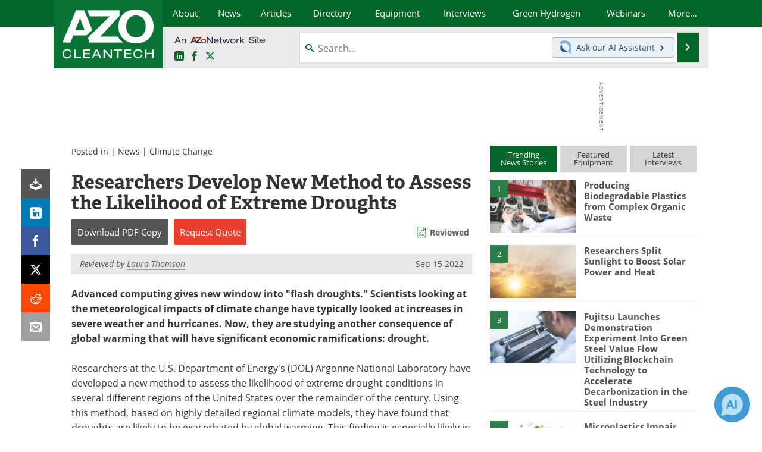

--- FILE ---
content_type: text/html; charset=utf-8
request_url: https://www.google.com/recaptcha/api2/aframe
body_size: 255
content:
<!DOCTYPE HTML><html><head><meta http-equiv="content-type" content="text/html; charset=UTF-8"></head><body><script nonce="jxYA_LRosut2KnKuizsfig">/** Anti-fraud and anti-abuse applications only. See google.com/recaptcha */ try{var clients={'sodar':'https://pagead2.googlesyndication.com/pagead/sodar?'};window.addEventListener("message",function(a){try{if(a.source===window.parent){var b=JSON.parse(a.data);var c=clients[b['id']];if(c){var d=document.createElement('img');d.src=c+b['params']+'&rc='+(localStorage.getItem("rc::a")?sessionStorage.getItem("rc::b"):"");window.document.body.appendChild(d);sessionStorage.setItem("rc::e",parseInt(sessionStorage.getItem("rc::e")||0)+1);localStorage.setItem("rc::h",'1768719788229');}}}catch(b){}});window.parent.postMessage("_grecaptcha_ready", "*");}catch(b){}</script></body></html>